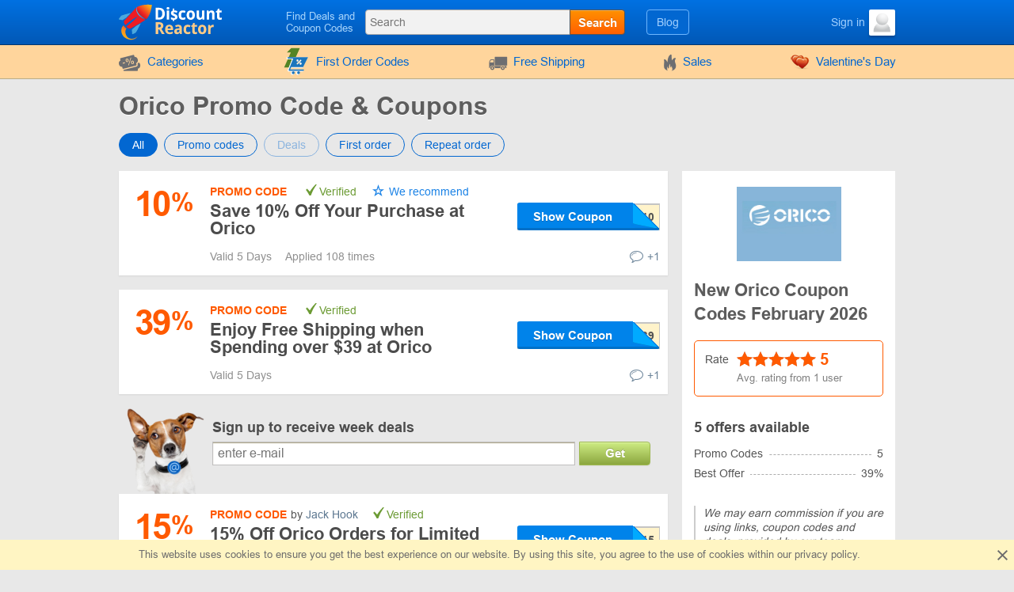

--- FILE ---
content_type: text/html; charset=UTF-8
request_url: https://www.discountreactor.com/coupons/oricotechs
body_size: 11234
content:
<!DOCTYPE html>
<html lang="en">
<head>
    <meta charset="utf-8">
    <meta http-equiv="X-UA-Compatible" content="IE=edge">
    <meta name="viewport" content="width=device-width, initial-scale=1.0, maximum-scale=5.0">

    
    <meta name="msvalidate.01" content="E29EE9EAD2183C7F7EB2413865B82636">
    <meta name="impact-site-verification" content="23940630">
    <meta name="8b7cd6242ed9286" content="350b07d9ad91ef034aea0d4eac295e5e">

    
    <title>Orico Promo Codes -  10% OFF Coupon in February 2026</title>
    <meta name="description" content="Discover 2 valid promo codes and discounts for Orico in February 2026. Use code N*****0 to get 10% off your order.
">


    <meta property="og:title" content="Orico Promo Codes -  10% OFF Coupon in February 2026">    <meta property="og:site_name" content="DiscountReactor">    <meta property="og:image" content="https://www.discountreactor.com/storage/shop/oricotechs-com/oricotechs-list.png">    <meta property="og:url" content="https://www.discountreactor.com/coupons/oricotechs">    <meta property="og:description" content="Discover 2 valid promo codes and discounts for Orico in February 2026. Use code N*****0 to get 10% off your order.
">    <meta property="og:type" content="website">
    <meta name="csrf-token" content="c19XGdexMOPw0w7WclKJ4qn4Kl7ouzCZcrhxlO0i">
    
    <link rel="shortcut icon" href="/favicon/en.ico">
    <link rel="canonical" href="https://www.discountreactor.com/coupons/oricotechs">

    
            <link href="/front/fonts.85fd2e20accb5f9c0556.bundle.css" rel="stylesheet" type="text/css">
    
        <link href="/front/shops.d0f60fb9e6d146afc97f.bundle.css" rel="stylesheet" type="text/css">
    <link href="/front/en.4e79d55a5e99aa131348.bundle.css" rel="stylesheet" type="text/css">

                        
    
    
                
            <script type="application/ld+json">
            {"@context":"https:\/\/schema.org","@type":"BreadcrumbList","itemListElement":[{"@type":"ListItem","position":1,"item":{"@id":"https:\/\/www.discountreactor.com\/category\/electronics-computers","name":"Electronics & Computers"}},{"@type":"ListItem","position":2,"item":{"@id":"https:\/\/www.discountreactor.com\/coupons\/oricotechs","name":"Orico"}}]}
        </script>
            <script type="application/ld+json">
            {"@context":"https:\/\/schema.org","@type":"Organization","name":"Orico","url":"https:\/\/www.discountreactor.com\/coupons\/oricotechs","logo":{"@type":"ImageObject","url":"https:\/\/www.discountreactor.com\/storage\/shop\/oricotechs-com\/oricotechs.png","caption":"oricotechs"},"aggregateRating":{"@type":"AggregateRating","ratingValue":5,"ratingCount":1,"bestRating":5,"worstRating":1}}
        </script>
    </head>
<body class="index lang_en">
                
        <div class="wrapper">
        <div class="header">
    <div class="container">
        <div class="header-content">
            <a href="#" class="js-nav burger-icon-wrap" data-navigation="toggle" data-related="content" aria-label="Navigation for DiscountReactor">
                <div class="burger-icon"></div>
            </a>

            <div class="logo">
                                    <a href="https://www.discountreactor.com" aria-label="DiscountReactor">
                        <i class="icon-logo logo_en"></i>
                    </a>
                            </div>

            <div class="search-icon open-search" data-navigation="toggle" data-related="search-block"></div>

            <div class="searchbar" data-navigation="search-block" data-state="toggle">
                <a href="#" class="close-search" data-navigation="toggle" data-related="search-block"></a>
                <span class="searchbar-label">Find Deals and Coupon Codes</span>

                <div class="search" data-navigation="search" data-endpoint="https://www.discountreactor.com/search">
                    <input id="navigation-search" class="search-input" data-search="input" placeholder="Search" data-endpoint="https://www.discountreactor.com/api/search/results">
                    <div class="search-button" data-search="submit">Search</div>
                </div>
            </div>

            <div class="userbar">
                <div class="blog-links">
                    <a href="https://www.discountreactor.com/blog">Blog</a>
                </div>

                
                                                            <div class="user">
                            <a href="https://www.discountreactor.com/login" class="user-name">
                                <span class="user-text">Sign in</span>
                                <img width="33" height="33" class="user-avatar" src="https://www.discountreactor.com/storage/user/default.png" loading="lazy" alt="Avatar">
                            </a>
                        </div>
                                                </div>
        </div>
    </div>
</div>
        <div class="nav">
    <div class="container">
        <ul class="nav-list" data-navigation="content" data-state="toggle">
            <li class="nav-item dropdown" data-content="dropdown">
                <a href="#" class="dropdown-item" data-dropdown="toggle">
                    <i class="no-decoration ifont-pocket"></i>
                    Categories
                    <span class="mobile-dropdown-arrow"></span>
                </a>

                <div class="nav-dropdown categorydiscount" data-dropdown="content">
                    <ul class="nav-dropdown-list">
            <li><a href="https://www.discountreactor.com/category/cars">Car Parts</a></li>
            <li><a href="https://www.discountreactor.com/category/kids">Kids</a></li>
            <li><a href="https://www.discountreactor.com/category/fashion">Clothes, Shoes, Accessories</a></li>
            <li><a href="https://www.discountreactor.com/category/flowers-gifts">Flowers & Gifts</a></li>
            <li><a href="https://www.discountreactor.com/category/electronics-computers">Electronics & Computers</a></li>
            <li><a href="https://www.discountreactor.com/category/internet">Internet, Games & Soft</a></li>
            <li><a href="https://www.discountreactor.com/category/pets">Pets</a></li>
            <li><a href="https://www.discountreactor.com/category/jewellery-watches">Jewelry & Watches</a></li>
            <li><a href="https://www.discountreactor.com/category/hobby">Hobbies</a></li>
            <li><a href="https://www.discountreactor.com/category/books-music">Books & Music</a></li>
            <li><a href="https://www.discountreactor.com/category/health-beauty">Health & Beauty</a></li>
            <li><a href="https://www.discountreactor.com/category/food">Food</a></li>
            <li><a href="https://www.discountreactor.com/category/furniture">Furniture</a></li>
            <li><a href="https://www.discountreactor.com/category/travel">Traveling</a></li>
            <li><a href="https://www.discountreactor.com/category/household">Home Appliances</a></li>
            <li><a href="https://www.discountreactor.com/category/sport-outdoor">Sports & Outdoors</a></li>
            <li><a href="https://www.discountreactor.com/category/other">Other</a></li>
            <li><a href="https://www.discountreactor.com/category/home-garden">House & Garden</a></li>
            <li><a href="https://www.discountreactor.com/category/subscription-boxes">Subscription Boxes</a></li>
    
    </ul>

                                            <div class="nav-dropdown-content">
                                                    </div>
                                    </div>
            </li>

                            <li class="nav-item">
                    <a href="https://www.discountreactor.com/first-order">
                        <i>
    <svg version="1.1" id="Glyph" xmlns="http://www.w3.org/2000/svg" xmlns:xlink="http://www.w3.org/1999/xlink" x="0px" y="0px"
         viewBox="0 0 64 64" style="enable-background:new 0 0 64 64;" height="35px" xml:space="preserve">
    <style type="text/css">
        .st0{fill:#F15B4A;}
        .st1{fill:#FFFFFF;}
        .st2{fill:#1C76BC;}
    </style>
        <g>
            <g>
                <path class="st0" d="M41.1,1.5L21.2,46.1H4.9l15.5-34.9h-9.1l9.8-9.6L41.1,1.5L41.1,1.5z"/>
            </g>
            <g>
                <g>
                    <path class="st1" d="M47.3,51.5H17.4l2-5.4h27.8l11.5-23H28h-1.6h-1.6H12.6c-0.9,0-1.6,0.7-1.6,1.6c0,0.9,0.7,1.6,1.6,1.6h11.5
                    L13.8,52.8c-0.1,0.5,0,1,0.4,1.4c0.3,0.4,0.8,0.6,1.3,0.6h31.9c0.9,0,1.6-0.7,1.6-1.6C49,52.2,48.3,51.5,47.3,51.5z M42.9,39.9
                    c-1,1-2.5,1-3.5,0c-1-1-1-2.5,0-3.5c1-1,2.5-1,3.5,0C43.9,37.4,43.9,38.9,42.9,39.9z M42.5,29.7c0.6,0.6,0.6,1.7,0,2.3L35,39.5
                    c-0.3,0.3-0.7,0.5-1.2,0.5c-0.4,0-0.9-0.2-1.2-0.5c-0.6-0.6-0.6-1.7,0-2.3l7.6-7.6C40.9,29,41.9,29,42.5,29.7z M32.3,29.3
                    c1-1,2.5-1,3.5,0c0.9,1,1,2.5,0,3.5c-1,0.9-2.5,1-3.5,0C31.3,31.8,31.3,30.3,32.3,29.3z"/>
                    <path class="st1" d="M47.3,55.6H15.4c-0.7,0-1.4-0.3-1.9-0.9c-0.4-0.6-0.6-1.3-0.5-2l0-0.2l9.9-25.5H12.6c-1.3,0-2.4-1.1-2.4-2.4
                    s1.1-2.4,2.4-2.4H60L47.7,46.8H20l-1.5,3.9h28.8c1.4,0,2.4,1.1,2.4,2.4C49.8,54.5,48.7,55.6,47.3,55.6z M14.5,53
                    c0,0.2,0.1,0.5,0.2,0.7c0.1,0.2,0.4,0.3,0.6,0.3h31.9c0.5,0,0.9-0.4,0.9-0.9c0-0.5-0.4-0.9-0.9-0.9H16.3l2.6-7h27.9l10.7-21.5
                    H12.6c-0.5,0-0.9,0.4-0.9,0.9s0.4,0.9,0.9,0.9h12.6L14.5,53z M41.1,41.4C41.1,41.4,41.1,41.4,41.1,41.4c-0.9,0-1.7-0.4-2.3-1
                    c-0.6-0.6-1-1.5-1-2.3c0-0.1,0-0.3,0-0.4l-2.4,2.4c-0.4,0.4-1.1,0.7-1.7,0.7c-0.7,0-1.3-0.3-1.7-0.7c-0.5-0.5-0.7-1.1-0.7-1.7
                    c0-0.7,0.2-1.3,0.7-1.7l2.5-2.5c-1,0.2-2.1-0.1-2.8-0.9c-1.2-1.2-1.2-3.3,0-4.6l0,0c0.6-0.6,1.5-1,2.3-1c0.9,0,1.7,0.4,2.3,1
                    c0.7,0.8,1,1.8,0.9,2.8l2.4-2.4c1-1,2.5-1,3.5,0v0c0.9,0.9,0.9,2.5,0,3.4l-2.4,2.4c0.2,0,0.3,0,0.5,0c0.9,0,1.7,0.4,2.3,1
                    c1.3,1.3,1.3,3.3,0,4.6C42.8,41.1,42,41.4,41.1,41.4z M41.2,36.5c-0.5,0-0.9,0.2-1.2,0.5c-0.3,0.3-0.5,0.7-0.5,1.2
                    c0,0.5,0.2,0.9,0.5,1.2c0.3,0.3,0.7,0.5,1.2,0.5c0.5,0,0.9-0.2,1.2-0.5c0.7-0.7,0.7-1.7,0-2.4C42,36.6,41.6,36.5,41.2,36.5
                    C41.2,36.5,41.2,36.5,41.2,36.5z M41.4,30c-0.2,0-0.4,0.1-0.6,0.3l-7.6,7.6c-0.2,0.2-0.2,0.4-0.2,0.6c0,0.2,0.1,0.4,0.2,0.6
                    c0.3,0.3,0.9,0.3,1.2,0l7.6-7.6c0.3-0.3,0.3-0.9,0-1.2C41.8,30,41.6,30,41.4,30z M32.8,29.8c-0.6,0.7-0.6,1.7,0,2.4
                    c0.6,0.7,1.7,0.6,2.4,0c0.6-0.6,0.6-1.7,0-2.4c-0.3-0.3-0.7-0.5-1.1-0.5C33.6,29.3,33.2,29.5,32.8,29.8z"/>
                </g>
                <g>
                    <ellipse transform="matrix(0.9871 -0.1602 0.1602 0.9871 -9.0086 6.6139)" class="st1" cx="36.5" cy="59.2" rx="3.3" ry="3.3"/>
                    <path class="st1" d="M36.5,63.3c-2,0-3.7-1.4-4-3.4c-0.2-1.1,0.1-2.2,0.7-3c0.6-0.9,1.6-1.5,2.7-1.6l0,0c1.1-0.2,2.2,0.1,3,0.7
                    c0.9,0.6,1.5,1.6,1.6,2.7c0.2,1.1-0.1,2.2-0.7,3c-0.6,0.9-1.6,1.5-2.7,1.6C36.9,63.2,36.7,63.3,36.5,63.3z M36.5,56.7
                    c-0.1,0-0.3,0-0.4,0l0,0c-0.7,0.1-1.2,0.5-1.6,1c-0.4,0.5-0.5,1.2-0.4,1.9c0.2,1.4,1.5,2.3,2.9,2.1c0.7-0.1,1.2-0.5,1.6-1
                    c0.4-0.5,0.5-1.2,0.4-1.9c-0.1-0.7-0.5-1.2-1-1.6C37.5,56.8,37,56.7,36.5,56.7z"/>
                </g>
                <g>

                    <ellipse transform="matrix(0.3827 -0.9239 0.9239 0.3827 -39.6774 58.9926)" class="st1" cx="24.3" cy="59.2" rx="3.3" ry="3.3"/>
                    <path class="st1" d="M24.3,63.3c-0.5,0-1.1-0.1-1.6-0.3c-2.1-0.9-3.1-3.2-2.2-5.3c0.4-1,1.2-1.8,2.2-2.2c1-0.4,2.1-0.4,3.1,0
                    c1,0.4,1.8,1.2,2.2,2.2c0.4,1,0.4,2.1,0,3.1c-0.4,1-1.2,1.8-2.2,2.2C25.4,63.2,24.8,63.3,24.3,63.3z M24.3,56.7
                    c-0.3,0-0.7,0.1-1,0.2c-0.6,0.3-1.1,0.7-1.4,1.4c-0.3,0.6-0.3,1.3,0,1.9c0.3,0.6,0.7,1.1,1.4,1.4c1.3,0.5,2.7-0.1,3.3-1.4
                    c0.3-0.6,0.3-1.3,0-1.9s-0.7-1.1-1.4-1.4C25,56.7,24.6,56.7,24.3,56.7z"/>
                </g>
            </g>
            <g>
                <path class="st2" d="M49,50.6H19l2-5.4h27.8l11.5-23H29.7H28h-1.7H14.3c-0.9,0-1.6,0.7-1.6,1.6c0,0.9,0.7,1.6,1.6,1.6h11.5
                L15.4,51.9c-0.1,0.5,0,1,0.4,1.4c0.3,0.4,0.8,0.6,1.3,0.6H49c0.9,0,1.6-0.7,1.6-1.6S49.9,50.6,49,50.6z M44.5,39c-1,1-2.5,1-3.5,0
                c-1-1-1-2.5,0-3.5c1-1,2.5-1,3.5,0C45.5,36.5,45.5,38,44.5,39z M44.2,28.7c0.6,0.6,0.6,1.7,0,2.3l-7.6,7.6
                c-0.3,0.3-0.7,0.5-1.2,0.5s-0.9-0.2-1.2-0.5c-0.6-0.6-0.6-1.7,0-2.3l7.6-7.6C42.5,28.1,43.5,28.1,44.2,28.7z M33.9,28.3
                c1-1,2.5-1,3.5,0c0.9,1,1,2.5,0,3.5c-1,0.9-2.5,1-3.5,0C33,30.9,33,29.3,33.9,28.3z"/>
                <ellipse class="st2" cx="38.2" cy="58.2" rx="3.3" ry="3.3"/>
                <ellipse class="st2" cx="25.9" cy="58.3" rx="3.3" ry="3.3"/>
            </g>
        </g>
    </svg>
</i>
                        First Order Codes
                    </a>
                </li>
            
                            <li class="nav-item">
                    <a href="https://www.discountreactor.com/shipping">
                        <i class="no-decoration ifont-car"></i>

                                                    Free Shipping
                                            </a>
                </li>
            
            <li class="nav-item">
                <a href="https://www.discountreactor.com/sales">
                    <i class="no-decoration ifont-fire"></i>
                    Sales
                </a>
            </li>

            
            

            <li class="nav-item">
        <a href="https://www.discountreactor.com/events/february-14">
                            <img width="24" height="24" src="https://www.discountreactor.com/storage/promo/8/favicon.png" loading="lazy"
                     class="no-decoration nav-promo" alt="Valentine&#039;s Day">
                        Valentine&#039;s Day
        </a>
    </li>

            <li class="nav-item hide-desktop">
                <a href="https://www.discountreactor.com/blog">Blog</a>
            </li>
            <li class="nav-item hide-desktop">
                <a href="#" data-popup-toggle="offer-create" data-endpoint="https://www.discountreactor.com/popup/offer-create" data-param-shop_id="19408" rel="nofollow">
                    Add a code
                </a>
            </li>
            <li class="mobile-login hide-desktop">
                
                                    <div class="user-mobile">
                        <a href="https://www.discountreactor.com/login" class="user-mobile-name">
                            <img src="https://www.discountreactor.com/storage/user/default.png" loading="lazy" alt="Avatar">
                            <span class="user-mobile-text">Sign in</span>
                        </a>
                    </div>
                            </li>
        </ul>
    </div>
</div>

        <div class="content">
            <div class="container">
                    <div>
        <input type="hidden" class="subscribe-handler" data-shop="19408">
        <h1 class="shop-page-title">Orico Promo Code & Coupons</h1>
    </div>

    <div class="page-content -show-mobile-sidebar" data-shop="offers" data-shop-id="19408">
        <div class="offers-filter -radio">
            <div class="filter-part">
                <input id="sort-allcodes" type="radio" class="radio-tabs" name="offers-filter-second" value="all" checked data-offers="filter"
                    >
                <label for="sort-allcodes" class="tabs-item">
                    All
                </label>
                <input id="sort-promkods" type="radio" class="radio-tabs" name="offers-filter-second" value="codes" data-offers="filter"
                    >
                <label for="sort-promkods" class="tabs-item">
                    Promo codes
                </label>

                <input id="sort-deals" type="radio" class="radio-tabs" name="offers-filter-second" value="deals" data-offers="filter"
                     disabled>
                <label for="sort-deals" class="tabs-item">
                    Deals
                </label>

                                    <input id="sort-first-order" type="radio" class="radio-tabs" name="offers-filter-second" value="first_order" data-offers="filter"
                        >
                                <label for="sort-first-order" class="tabs-item">
                    First order
                </label>

                <input id="sort-not-first-order" type="radio" class="radio-tabs" name="offers-filter-second" value="not_first_order" data-offers="filter"
                    >
                <label for="sort-not-first-order" class="tabs-item">
                    Repeat order
                </label>
            </div>
        </div>

        <div class="-content store-article store-codes-list">
            <div>
                <div data-offers="section" data-section="active">
    
                                        <div
    class="offer-list-item "
    data-list="offer" data-id="1642536" data-is-share="0"
    data-is-first-order="0"
    data-creation="1707315584">
    
    <div
        class="offer-list-item-left  not-empty-discount">
                    
                                        
            <div class="offer-list-item-discount orange-color">
                                    <span class="">10</span>
                    <span class="-symbol">%</span>
                            </div>
        
        <div class="offer-list-item-line -left">
                    </div>
    </div>

    <div class="offer-list-item-right">
        <div class="offer-list-item-title-section">
            <div class="offer-list-item-status">
                <span class="-status-label orange-color">Promo code</span>
    
    

                                    
                                            &nbsp;<span class="-status-checked">Verified</span>
                    
                    

                    <span class="-status-exclusive is-editor">
        We recommend
    </span>

                                                </div>

            <div class="offer-list-item-title h3">
                <a                  href="https://click.discountreactor.com/click?offer_id=1642536&amp;oricotechs"
                       target="_blank"
           rel="nofollow"
           data-element="offer"
           data-value="1642536"
           data-shop-alias="oricotechs"
           data-offer="click">
                    Save 10% Off Your Purchase at Orico
                </a>
            </div>

            <div class="offer-list-item-button-content">
                <a                  href="https://click.discountreactor.com/click?offer_id=1642536&amp;oricotechs"
                       target="_blank"
           rel="nofollow"
           data-element="offer"
           data-value="1642536"
           data-shop-alias="oricotechs"
           data-offer="click">
    
    <div class="offer-list-item-button_hidden-code" data-code="NEWSUB10"></div>
    <div class="offer-list-item-button -show-code" title="Show Coupon">Show Coupon</div>

</a>
            </div>
        </div>

        <div class="offer-list-item-line -right">
            <div class="offer-list-item-used">
                                    <span>Valid 5  Days&nbsp;</span>
                
                                                            <span>Applied 108 times</span>
                                                </div>

            <div class="offer-list-item-comment">
                                    <div class="worked"></div>
                
                                    <a href="#" class="offer-list-item-comment-btn" title="Leave your comment "
                       data-comments-toggle="offer" data-id="1642536"
                       data-endpoint="https://www.discountreactor.com/offer/comment/show/1642536">
                        <i class="ifont-comment"></i>
                        +1
                    </a>
                            </div>
        </div>
    </div>

    </div>
            
                                                <div
    class="offer-list-item "
    data-list="offer" data-id="2694391" data-is-share="0"
    data-is-first-order="0"
    data-creation="1767882380">
    
    <div
        class="offer-list-item-left  not-empty-discount">
                    
                                        
            <div class="offer-list-item-discount orange-color">
                                    <span class="">39</span>
                    <span class="-symbol">%</span>
                            </div>
        
        <div class="offer-list-item-line -left">
                    </div>
    </div>

    <div class="offer-list-item-right">
        <div class="offer-list-item-title-section">
            <div class="offer-list-item-status">
                <span class="-status-label orange-color">Promo code</span>
    
    

                                    
                                            &nbsp;<span class="-status-checked">Verified</span>
                    
                    

                    
                                                </div>

            <div class="offer-list-item-title h3">
                <a                  href="https://click.discountreactor.com/click?offer_id=2694391&amp;oricotechs"
                       target="_blank"
           rel="nofollow"
           data-element="offer"
           data-value="2694391"
           data-shop-alias="oricotechs"
           data-offer="click">
                    Enjoy Free Shipping when Spending over $39 at Orico 
                </a>
            </div>

            <div class="offer-list-item-button-content">
                <a                  href="https://click.discountreactor.com/click?offer_id=2694391&amp;oricotechs"
                       target="_blank"
           rel="nofollow"
           data-element="offer"
           data-value="2694391"
           data-shop-alias="oricotechs"
           data-offer="click">
    
    <div class="offer-list-item-button_hidden-code" data-code="FREE39"></div>
    <div class="offer-list-item-button -show-code" title="Show Coupon">Show Coupon</div>

</a>
            </div>
        </div>

        <div class="offer-list-item-line -right">
            <div class="offer-list-item-used">
                                    <span>Valid 5  Days&nbsp;</span>
                
                            </div>

            <div class="offer-list-item-comment">
                                    <div class="worked"></div>
                
                                    <a href="#" class="offer-list-item-comment-btn" title="Leave your comment "
                       data-comments-toggle="offer" data-id="2694391"
                       data-endpoint="https://www.discountreactor.com/offer/comment/show/2694391">
                        <i class="ifont-comment"></i>
                        +1
                    </a>
                            </div>
        </div>
    </div>

    </div>
            
                        </div>

    <div class="-content" data-offers="section" data-section="user-offers" data-page="content">
        <div class="post-grid" data-content="list">
            <div
    class="offer-list-item "
    data-list="offer" data-id="2824550" data-is-share="0"
    data-is-first-order="0"
    data-creation="1769236201">
    
    <div
        class="offer-list-item-left  not-empty-discount">
                    
                                        
            <div class="offer-list-item-discount orange-color">
                                    <span class="">15</span>
                    <span class="-symbol">%</span>
                            </div>
        
        <div class="offer-list-item-line -left">
                    </div>
    </div>

    <div class="offer-list-item-right">
        <div class="offer-list-item-title-section">
            <div class="offer-list-item-status">
                <span class="-status-label orange-color">Promo code</span>
    
    

                                                                                        by&nbsp;<a
                                href="https://www.discountreactor.com/user/4132">Jack Hook</a>
                                            
                                            &nbsp;<span class="-status-checked">Verified</span>
                    
                    

                    
                                                </div>

            <div class="offer-list-item-title h3">
                <a                  href="https://click.discountreactor.com/click?offer_id=2824550&amp;oricotechs"
                       target="_blank"
           rel="nofollow"
           data-element="offer"
           data-value="2824550"
           data-shop-alias="oricotechs"
           data-offer="click">
                    15% Off Orico Orders for Limited Time
                </a>
            </div>

            <div class="offer-list-item-button-content">
                <a                  href="https://click.discountreactor.com/click?offer_id=2824550&amp;oricotechs"
                       target="_blank"
           rel="nofollow"
           data-element="offer"
           data-value="2824550"
           data-shop-alias="oricotechs"
           data-offer="click">
    
    <div class="offer-list-item-button_hidden-code" data-code="MORE15"></div>
    <div class="offer-list-item-button -show-code" title="Show Coupon">Show Coupon</div>

</a>
            </div>
        </div>

        <div class="offer-list-item-line -right">
            <div class="offer-list-item-used">
                                    <span>Valid 6  Days&nbsp;</span>
                
                            </div>

            <div class="offer-list-item-comment">
                                    <div class="worked"></div>
                
                                    <a href="#" class="offer-list-item-comment-btn" title="Leave your comment "
                       data-comments-toggle="offer" data-id="2824550"
                       data-endpoint="https://www.discountreactor.com/offer/comment/show/2824550">
                        <i class="ifont-comment"></i>
                        +1
                    </a>
                            </div>
        </div>
    </div>

    </div>
    <div
    class="offer-list-item "
    data-list="offer" data-id="2781785" data-is-share="0"
    data-is-first-order="0"
    data-creation="1769110713">
    
    <div
        class="offer-list-item-left  not-empty-discount">
                    
                                        
            <div class="offer-list-item-discount orange-color">
                                    <span class="">39</span>
                    <span class="-symbol">%</span>
                            </div>
        
        <div class="offer-list-item-line -left">
                    </div>
    </div>

    <div class="offer-list-item-right">
        <div class="offer-list-item-title-section">
            <div class="offer-list-item-status">
                <span class="-status-label orange-color">Promo code</span>
    
    

                                                                                        by&nbsp;<a
                                href="https://www.discountreactor.com/user/4132">Jack Hook</a>
                                            
                                            &nbsp;<span class="-status-checked">Verified</span>
                    
                    

                    
                                                </div>

            <div class="offer-list-item-title h3">
                <a                  href="https://click.discountreactor.com/click?offer_id=2781785&amp;oricotechs"
                       target="_blank"
           rel="nofollow"
           data-element="offer"
           data-value="2781785"
           data-shop-alias="oricotechs"
           data-offer="click">
                    Get Free Shipping Sitewide at Orico Tech
                </a>
            </div>

            <div class="offer-list-item-button-content">
                <a                  href="https://click.discountreactor.com/click?offer_id=2781785&amp;oricotechs"
                       target="_blank"
           rel="nofollow"
           data-element="offer"
           data-value="2781785"
           data-shop-alias="oricotechs"
           data-offer="click">
    
    <div class="offer-list-item-button_hidden-code" data-code="SHIPFREE39"></div>
    <div class="offer-list-item-button -show-code" title="Show Coupon">Show Coupon</div>

</a>
            </div>
        </div>

        <div class="offer-list-item-line -right">
            <div class="offer-list-item-used">
                                    <span>Valid 4  Days&nbsp;</span>
                
                            </div>

            <div class="offer-list-item-comment">
                                    <div class="worked"></div>
                
                                    <a href="#" class="offer-list-item-comment-btn" title="Leave your comment "
                       data-comments-toggle="offer" data-id="2781785"
                       data-endpoint="https://www.discountreactor.com/offer/comment/show/2781785">
                        <i class="ifont-comment"></i>
                        +1
                    </a>
                            </div>
        </div>
    </div>

    </div>
    <div
    class="offer-list-item "
    data-list="offer" data-id="2781782" data-is-share="0"
    data-is-first-order="0"
    data-creation="1769110712">
    
    <div
        class="offer-list-item-left  not-empty-discount">
                    
                                        
            <div class="offer-list-item-discount orange-color">
                                    <span class="">8</span>
                    <span class="-symbol">%</span>
                            </div>
        
        <div class="offer-list-item-line -left">
                    </div>
    </div>

    <div class="offer-list-item-right">
        <div class="offer-list-item-title-section">
            <div class="offer-list-item-status">
                <span class="-status-label orange-color">Promo code</span>
    
    

                                                                                        by&nbsp;<a
                                href="https://www.discountreactor.com/user/4132">Jack Hook</a>
                                            
                                            &nbsp;<span class="-status-checked">Verified</span>
                    
                    

                    
                                                </div>

            <div class="offer-list-item-title h3">
                <a                  href="https://click.discountreactor.com/click?offer_id=2781782&amp;oricotechs"
                       target="_blank"
           rel="nofollow"
           data-element="offer"
           data-value="2781782"
           data-shop-alias="oricotechs"
           data-offer="click">
                    Save 8% on Everything, Except Internal SSDs at Orico Tech
                </a>
            </div>

            <div class="offer-list-item-button-content">
                <a                  href="https://click.discountreactor.com/click?offer_id=2781782&amp;oricotechs"
                       target="_blank"
           rel="nofollow"
           data-element="offer"
           data-value="2781782"
           data-shop-alias="oricotechs"
           data-offer="click">
    
    <div class="offer-list-item-button_hidden-code" data-code="ORICO-DEAL8"></div>
    <div class="offer-list-item-button -show-code" title="Show Coupon">Show Coupon</div>

</a>
            </div>
        </div>

        <div class="offer-list-item-line -right">
            <div class="offer-list-item-used">
                                    <span>Valid 4  Days&nbsp;</span>
                
                            </div>

            <div class="offer-list-item-comment">
                                    <div class="worked"></div>
                
                                    <a href="#" class="offer-list-item-comment-btn" title="Leave your comment "
                       data-comments-toggle="offer" data-id="2781782"
                       data-endpoint="https://www.discountreactor.com/offer/comment/show/2781782">
                        <i class="ifont-comment"></i>
                        +1
                    </a>
                            </div>
        </div>
    </div>

    </div>
        </div>
            </div>

<div data-offers="section">
    </div>

                                                            <div class="store-subscribe" data-block="subscribe">
    <div class="store-subscribe-img">
        <img src="/images/mail-image-dog.png" loading="lazy" alt="dog" width="118" height="130">
    </div>
    <div class="store-subscribe-content">
        <h4 class="store-subscribe-content-title">
            Sign up to receive week deals        </h4>
        <form action="https://www.discountreactor.com/subscribe" id="new-sub-form" data-subsctiption="form" class="store-subscribe-content-form" rel="noopener" novalidate>
            <input type="text" class="-input" name="email" autocomplete="off"
                placeholder="enter e-mail"
                value="">
            <button class="-button">
                Get            </button>
            <span class="validation-error"></span>
        </form>
    </div>
</div>
                                        

    <div data-offers="section" data-section="expired">
        <div class="content-title">
            <div class="h2 content-title-text">Expired, but try! The codes might work</div>
        </div>

        <div>
                                                <div
    class="offer-list-item "
    data-list="offer" data-id="1882995" data-is-share="0"
    data-is-first-order="0"
    data-creation="1723193912">
    
    <div
        class="offer-list-item-left  not-empty-discount">
                    
                                        
            <div class="offer-list-item-discount orange-color">
                                    <span class="">10</span>
                    <span class="-symbol">%</span>
                            </div>
        
        <div class="offer-list-item-line -left">
                    </div>
    </div>

    <div class="offer-list-item-right">
        <div class="offer-list-item-title-section">
            <div class="offer-list-item-status">
                <span class="-status-label orange-color">Promo code</span>
    
    

                                    
                    
                    

                    
                                                </div>

            <div class="offer-list-item-title h3">
                <a                  href="https://click.discountreactor.com/click?offer_id=1882995&amp;oricotechs"
                       target="_blank"
           rel="nofollow"
           data-element="offer"
           data-value="1882995"
           data-shop-alias="oricotechs"
           data-offer="click">
                    Take 10% Off Data Storage, Chargers &amp; More at Orico
                </a>
            </div>

            <div class="offer-list-item-button-content">
                <a                  href="https://click.discountreactor.com/click?offer_id=1882995&amp;oricotechs"
                       target="_blank"
           rel="nofollow"
           data-element="offer"
           data-value="1882995"
           data-shop-alias="oricotechs"
           data-offer="click">
    
    <div class="offer-list-item-button_hidden-code" data-code="PETE10"></div>
    <div class="offer-list-item-button -show-code" title="Show Coupon">Show Coupon</div>

</a>
            </div>
        </div>

        <div class="offer-list-item-line -right">
            <div class="offer-list-item-used">
                                    <span>The Special Offer is expired&nbsp;</span>
                
                                                            <span>Applied 95 times</span>
                                                </div>

            <div class="offer-list-item-comment">
                                    <div class="worked"></div>
                
                                    <a href="#" class="offer-list-item-comment-btn" title="Leave your comment "
                       data-comments-toggle="offer" data-id="1882995"
                       data-endpoint="https://www.discountreactor.com/offer/comment/show/1882995">
                        <i class="ifont-comment"></i>
                        +1
                    </a>
                            </div>
        </div>
    </div>

    </div>
                
                                                                <div
    class="offer-list-item "
    data-list="offer" data-id="1712543" data-is-share="0"
    data-is-first-order="0"
    data-creation="1711553462">
    
    <div
        class="offer-list-item-left  not-empty-discount">
                    
                                        
            <div class="offer-list-item-discount orange-color">
                                    <span class="">15</span>
                    <span class="-symbol">%</span>
                            </div>
        
        <div class="offer-list-item-line -left">
                    </div>
    </div>

    <div class="offer-list-item-right">
        <div class="offer-list-item-title-section">
            <div class="offer-list-item-status">
                <span class="-status-label orange-color">Promo code</span>
    
    

                                    
                    
                    

                    
                                                </div>

            <div class="offer-list-item-title h3">
                <a                  href="https://click.discountreactor.com/click?offer_id=1712543&amp;oricotechs"
                       target="_blank"
           rel="nofollow"
           data-element="offer"
           data-value="1712543"
           data-shop-alias="oricotechs"
           data-offer="click">
                    Receive 15% Off Select Purchase 
                </a>
            </div>

            <div class="offer-list-item-button-content">
                <a                  href="https://click.discountreactor.com/click?offer_id=1712543&amp;oricotechs"
                       target="_blank"
           rel="nofollow"
           data-element="offer"
           data-value="1712543"
           data-shop-alias="oricotechs"
           data-offer="click">
    
    <div class="offer-list-item-button_hidden-code" data-code="Winter15"></div>
    <div class="offer-list-item-button -show-code" title="Show Coupon">Show Coupon</div>

</a>
            </div>
        </div>

        <div class="offer-list-item-line -right">
            <div class="offer-list-item-used">
                                    <span>The Special Offer is expired&nbsp;</span>
                
                                                            <span>Applied 95 times</span>
                                                </div>

            <div class="offer-list-item-comment">
                                    <div class="worked"></div>
                
                                    <a href="#" class="offer-list-item-comment-btn" title="Leave your comment "
                       data-comments-toggle="offer" data-id="1712543"
                       data-endpoint="https://www.discountreactor.com/offer/comment/show/1712543">
                        <i class="ifont-comment"></i>
                        +1
                    </a>
                            </div>
        </div>
    </div>

    </div>
                
                                                                <div
    class="offer-list-item "
    data-list="offer" data-id="1515635" data-is-share="1"
    data-is-first-order="0"
    data-creation="1699012843">
    
    <div
        class="offer-list-item-left  not-empty-discount">
                    
                                        
            <div class="offer-list-item-discount blue-color">
                                    <span class="">30</span>
                    <span class="-symbol">%</span>
                            </div>
        
        <div class="offer-list-item-line -left">
                    </div>
    </div>

    <div class="offer-list-item-right">
        <div class="offer-list-item-title-section">
            <div class="offer-list-item-status">
                <span class="-status-label blue-color">Special offer</span>
    

                                    
                    
                    

                    
                                                </div>

            <div class="offer-list-item-title h3">
                <a                  href="https://click.discountreactor.com/click?offer_id=1515635&amp;oricotechs"
                       target="_blank"
           rel="nofollow"
           data-element="offer"
           data-value="1515635"
           data-shop-alias="oricotechs"
           data-offer="click">
                    Receive up to 30% Off Ev Chargers
                </a>
            </div>

            <div class="offer-list-item-button-content">
                <a                  href="https://click.discountreactor.com/click?offer_id=1515635&amp;oricotechs"
                       target="_blank"
           rel="nofollow"
           data-element="offer"
           data-value="1515635"
           data-shop-alias="oricotechs"
           data-offer="click">
    
    <div class="offer-list-item-button -use" title="Get the Deal">Get the Deal</div>

</a>
            </div>
        </div>

        <div class="offer-list-item-line -right">
            <div class="offer-list-item-used">
                                    <span>The Special Offer is expired&nbsp;</span>
                
                                                            <span>Applied 88 times</span>
                                                </div>

            <div class="offer-list-item-comment">
                                    <div class="worked"></div>
                
                                    <a href="#" class="offer-list-item-comment-btn" title="Leave your comment "
                       data-comments-toggle="offer" data-id="1515635"
                       data-endpoint="https://www.discountreactor.com/offer/comment/show/1515635">
                        <i class="ifont-comment"></i>
                        +1
                    </a>
                            </div>
        </div>
    </div>

    </div>
                
                                                                <div
    class="offer-list-item "
    data-list="offer" data-id="1642352" data-is-share="0"
    data-is-first-order="0"
    data-creation="1707312125">
    
    <div
        class="offer-list-item-left  not-empty-discount">
                    
                                        
            <div class="offer-list-item-discount orange-color">
                                    <span class="-symbol">$</span>
                    <span class="">10</span>
                            </div>
        
        <div class="offer-list-item-line -left">
                    </div>
    </div>

    <div class="offer-list-item-right">
        <div class="offer-list-item-title-section">
            <div class="offer-list-item-status">
                <span class="-status-label orange-color">Promo code</span>
    
    

                                    
                    
                    

                    
                                                </div>

            <div class="offer-list-item-title h3">
                <a                  href="https://click.discountreactor.com/click?offer_id=1642352&amp;oricotechs"
                       target="_blank"
           rel="nofollow"
           data-element="offer"
           data-value="1642352"
           data-shop-alias="oricotechs"
           data-offer="click">
                    Save $10 Off Your Order
                </a>
            </div>

            <div class="offer-list-item-button-content">
                <a                  href="https://click.discountreactor.com/click?offer_id=1642352&amp;oricotechs"
                       target="_blank"
           rel="nofollow"
           data-element="offer"
           data-value="1642352"
           data-shop-alias="oricotechs"
           data-offer="click">
    
    <div class="offer-list-item-button_hidden-code" data-code="OriCo10F"></div>
    <div class="offer-list-item-button -show-code" title="Show Coupon">Show Coupon</div>

</a>
            </div>
        </div>

        <div class="offer-list-item-line -right">
            <div class="offer-list-item-used">
                                    <span>The Special Offer is expired&nbsp;</span>
                
                                                            <span>Applied 85 times</span>
                                                </div>

            <div class="offer-list-item-comment">
                                    <div class="worked"></div>
                
                                    <a href="#" class="offer-list-item-comment-btn" title="Leave your comment "
                       data-comments-toggle="offer" data-id="1642352"
                       data-endpoint="https://www.discountreactor.com/offer/comment/show/1642352">
                        <i class="ifont-comment"></i>
                        +1
                    </a>
                            </div>
        </div>
    </div>

    </div>
                
                                    </div>
    </div>
            </div>

                            <div class="simple-calendar">
        <h2 class="simple-calendar-title">When is the best time to buy at Orico?</h2>
        <h3 class="simple-calendar-sub-title">The number of promo codes added by month</h3>

        <div class="simple-calendar-content">
            <div class="simple-calendar-head">
                                    <div class="simple-calendar-head-item">0</div>
                                    <div class="simple-calendar-head-item">2</div>
                                    <div class="simple-calendar-head-item">4</div>
                                    <div class="simple-calendar-head-item">6</div>
                                    <div class="simple-calendar-head-item">8</div>
                                    <div class="simple-calendar-head-item">10</div>
                            </div>

            <div class="simple-calendar-body">
                                    <div class="simple-calendar-item height-10">
                        <span class="-label">Jan</span>
                        
                                                    <span class="-count">10</span>
                                            </div>
                                    <div class="simple-calendar-item height-4">
                        <span class="-label">Feb</span>
                        
                                                    <span class="-count">4</span>
                                            </div>
                                    <div class="simple-calendar-item height-4">
                        <span class="-label">Mar</span>
                        
                                                    <span class="-count">4</span>
                                            </div>
                                    <div class="simple-calendar-item height-4">
                        <span class="-label">Apr</span>
                        
                                                    <span class="-count">4</span>
                                            </div>
                                    <div class="simple-calendar-item height-4">
                        <span class="-label">May</span>
                        
                                                    <span class="-count">4</span>
                                            </div>
                                    <div class="simple-calendar-item height-4">
                        <span class="-label">Jun</span>
                        
                                                    <span class="-count">4</span>
                                            </div>
                                    <div class="simple-calendar-item height-4">
                        <span class="-label">Jul</span>
                        
                                                    <span class="-count">4</span>
                                            </div>
                                    <div class="simple-calendar-item height-6">
                        <span class="-label">Aug</span>
                        
                                                    <span class="-count">6</span>
                                            </div>
                                    <div class="simple-calendar-item height-5">
                        <span class="-label">Sep</span>
                        
                                                    <span class="-count">5</span>
                                            </div>
                                    <div class="simple-calendar-item height-5">
                        <span class="-label">Oct</span>
                        
                                                    <span class="-count">5</span>
                                            </div>
                                    <div class="simple-calendar-item height-4">
                        <span class="-label">Nov</span>
                        
                                                    <span class="-count">4</span>
                                            </div>
                                    <div class="simple-calendar-item height-10">
                        <span class="-label">Dec</span>
                        
                                                    <span class="-count">10</span>
                                            </div>
                            </div>
        </div>
    </div>

    <link href="/front/offers-simple-calendar.9bbb7c90ff2a9f6090e7.bundle.css" rel="stylesheet" type="text/css">

            
                            <h2>How to use a coupon code on Orico?</h2>
    <ol class="shop-question-list">
                    <li class="shop-question-item">
                <div class="-title" id="step1">Get the Deal</div>
                <div class="-description"><p>Level up your productivity with home and on-the-go electronics. Bring more high-tech pieces to your modern life at a discount. Push &ldquo;Show Coupon&rdquo; or &ldquo;Get the Deal&rdquo; to unreel the best-liked Orico promo code. Place the code into the comfort of the clipboard.</p><br />
</div>
            </li>
                    <li class="shop-question-item">
                <div class="-title" id="step2">Go to the website</div>
                <div class="-description"><p>Follow oricotechs.com to fulfill your charging, data storage, and transmission needs.</p><br />
</div>
            </li>
                    <li class="shop-question-item">
                <div class="-title" id="step3">Add the itemto your cart</div>
                <div class="-description"><p>Fill the shopping cart with docking stations, power strips, cloud storage, SSDs, and more electronics. Hoil sails and watch them billow with breezes as the wing carries you to the northeast of the page.</p><br />
</div>
            </li>
                    <li class="shop-question-item">
                <div class="-title" id="step4">Proceed to Checkout</div>
                <div class="-description"><p>Dock to the shopping cart icon once you reach the upper-right corner of the page. Press &ldquo;View cart&rdquo; at the lower-left corner of the page. Check your handpicked collection of electronics and move on to the checkout.</p><br />
</div>
            </li>
                    <li class="shop-question-item">
                <div class="-title" id="step5">Apply promo code</div>
                <div class="-description"><p>Put the saved promo code into the &ldquo;Discount code&rdquo; box and hit &ldquo;Apply&rdquo;. Unlock the future of technology without spending the top dollar.</p><br />
<br />
<p>&nbsp;</p><br />
<br />
<p>&nbsp;</p><br />
<br />
<p><img loading="lazy" title="Where to enter Orico promo code" alt="How to use Orico promo code" src="/storage/editor/images/orico-how-to-use-23597-1.png" style="width: 1229px; height: 606px;" /></p><br />
</div>
            </li>
            </ol>




            
            
                            <div class="similar-shops" id="similar-list">
    <div class="content-title">
        <div class="h2 content-title-text">
                            Related Stores
                    </div>
    </div>

    
    <div class="similar-list">
                    <a class="similar-item" href="https://www.discountreactor.com/coupons/cellcasesusa">
                <img src="https://www.discountreactor.com/storage/shop/cellcasesusa-com/cellcasesusa-list.png" class="-image"
                     loading="lazy" width="132" height="94"
                     alt="Mundaze logo"
                >
                <span class="-name">
                    Mundaze
                </span>
            </a>
                    <a class="similar-item" href="https://www.discountreactor.com/coupons/us.vaio">
                <img src="https://www.discountreactor.com/storage/shop/us-vaio-com/us-list.png" class="-image"
                     loading="lazy" width="132" height="94"
                     alt="VAIO logo"
                >
                <span class="-name">
                    VAIO
                </span>
            </a>
                    <a class="similar-item" href="https://www.discountreactor.com/coupons/porsche-design">
                <img src="https://www.discountreactor.com/storage/shop/porsche-design-com/porsche-design-list.png" class="-image"
                     loading="lazy" width="132" height="94"
                     alt="Porsche Design logo"
                >
                <span class="-name">
                    Porsche Design
                </span>
            </a>
                    <a class="similar-item" href="https://www.discountreactor.com/coupons/elehear">
                <img src="https://www.discountreactor.com/storage/shop/elehear-com/elehear-list.png" class="-image"
                     loading="lazy" width="132" height="94"
                     alt="Elehear logo"
                >
                <span class="-name">
                    Elehear
                </span>
            </a>
                    <a class="similar-item" href="https://www.discountreactor.com/coupons/abxylute">
                <img src="https://www.discountreactor.com/storage/shop/abxylute-com/abxylute-list.png" class="-image"
                     loading="lazy" width="132" height="94"
                     alt="Abxylute logo"
                >
                <span class="-name">
                    Abxylute
                </span>
            </a>
                    <a class="similar-item" href="https://www.discountreactor.com/coupons/iniushop">
                <img src="https://www.discountreactor.com/storage/shop/iniushop-com/iniushop-list.png" class="-image"
                     loading="lazy" width="132" height="94"
                     alt="INIU Shop logo"
                >
                <span class="-name">
                    INIU Shop
                </span>
            </a>
                    <a class="similar-item" href="https://www.discountreactor.com/coupons/omaxmicroscope">
                <img src="https://www.discountreactor.com/storage/shop/omaxmicroscope-com/omaxmicroscope-list.png" class="-image"
                     loading="lazy" width="132" height="94"
                     alt="OMAX logo"
                >
                <span class="-name">
                    OMAX
                </span>
            </a>
                    <a class="similar-item" href="https://www.discountreactor.com/coupons/aoseed">
                <img src="https://www.discountreactor.com/storage/shop/aoseed-com/aoseed-list.png" class="-image"
                     loading="lazy" width="132" height="94"
                     alt="Aoseed logo"
                >
                <span class="-name">
                    Aoseed
                </span>
            </a>
                    <a class="similar-item" href="https://www.discountreactor.com/coupons/store.irixlens">
                <img src="https://www.discountreactor.com/storage/shop/irixlens-com/irixlens-list.png" class="-image"
                     loading="lazy" width="132" height="94"
                     alt="Irix Lens logo"
                >
                <span class="-name">
                    Irix Lens
                </span>
            </a>
                    <a class="similar-item" href="https://www.discountreactor.com/coupons/simtek">
                <img src="https://www.discountreactor.com/storage/shop/simtek-io/simtek-list.png" class="-image"
                     loading="lazy" width="132" height="94"
                     alt="Simtek logo"
                >
                <span class="-name">
                    Simtek
                </span>
            </a>
                    <a class="similar-item" href="https://www.discountreactor.com/coupons/turbotech">
                <img src="https://www.discountreactor.com/storage/shop/turbotech-co/turbotech-list.png" class="-image"
                     loading="lazy" width="132" height="94"
                     alt="Turbotech logo"
                >
                <span class="-name">
                    Turbotech
                </span>
            </a>
                    <a class="similar-item" href="https://www.discountreactor.com/coupons/fysetc">
                <img src="https://www.discountreactor.com/storage/shop/fysetc-com/fysetc-list.png" class="-image"
                     loading="lazy" width="132" height="94"
                     alt="Fysetc logo"
                >
                <span class="-name">
                    Fysetc
                </span>
            </a>
            </div>
</div>
            
                            <div class="verification-standards">
            <p class="-title">Why You Can <span class="-green">Trust Our Deals</span></p>

            At DiscountReactor, we combine smart AI tools and careful editorial work to show you only accurate "up-to-date" and truly useful offers. AI helps us quickly filter and pre-test coupons, while editors manually check the results, adjust the reliability rating based on confirmed validity and keep the pages clean without unnecessary “noise.” <br />
<br />
We monitor stores daily, conduct regular manual content reviews, update or remove any problematic coupons within 24 hours on business days. We clearly mark coupons as "Verified", "Expired" or "Editor's Choice" work with partner stores on content accuracy, and always put your interests first by showing only fresh and working offers without unnecessary clutter. Rankings are based on popularity, coupon validity and user interest.
        </div>
    
    <link href="/front/verification-standards.b4ebf3d10ec995679c1f.bundle.css" rel="stylesheet" type="text/css">

            
            
            
                    </div>

        <div class="-sidebar">
    <div class="sidebar-white">
        <meta content="1" data-shop="affiliated" property="is-affiliated">

        <div class="sidebar-store-info">
            <div class="sidebar-store-info-img">
                                    <a href="https://click.discountreactor.com/oricotechs" target="_blank" rel="nofollow">
                        <img width="132" height="94" src="https://www.discountreactor.com/storage/shop/oricotechs-com/oricotechs.png" loading="lazy"
                             alt="Orico promo codes"
                        >
                    </a>
                            </div>
            <h2 class="sidebar-store-info-text">New Orico Coupon Codes February 2026</h2>
        </div>

        <form action="https://www.discountreactor.com/coupons/oricotechs/vote" data-vote="form" data-voted="">
    <div class="rating-star -border" data-field="rating" data-value="5">
        <span class="rating-star-label">Rate</span>
        <div class="rating-star-content">
            <div class="rating-star-vote" data-rating="stars"></div>
            <strong class="rating-star-value" data-rating="value">5</strong>
            <span class="vote-people">
                Avg. rating from
                <span data-field="rating-count">1</span>

                                    user
                            </span>
        </div>
        <span class="rating-tooltip-text" data-vote="tooltip" data-already-message="You have already voted"></span>
    </div>

    <div class="rating-captcha">
                    <div class="input-item -captcha is-none" data-field="captcha">
        <div class="-input">
        <div data-form="re-captcha" data-type="hidden" data-sitekey="6LcwqToUAAAAAPd0bqeThbdJK8zPzSvbYAhyd9zh"></div>
        <span class="validation-error"></span>
    </div>
</div>
            </div>
</form>

                    <div class="sidebar-store-statistic">
                <h4>5 offers available</h4>

                <table class="sidebar-store-statistic-wrap">
                                            <tr class="sidebar-store-statistic-item">
                            <td><span>Promo Codes</span></td>
                            <td><span class='-data'>5</span></td>
                        </tr>
                    
                    
                    
                                            <tr class="sidebar-store-statistic-item">
                            <td><span>Best Offer</span></td>
                            <td><span class='-data'>39%</span></td>
                        </tr>
                                    </table>
            </div>
        
                    <p class="affiliate-commission-info">
                We may earn commission if you are using links, coupon codes and deals, provided by our team.
            </p>

            <span class="author-editor">
        <img src="https://www.discountreactor.com/storage/author/29/29.png" class="-image" loading="lazy" alt="Andrew Priobrazhenskyi">
        <span class="-description">
            Reviewed by<br>
            <a href="https://www.discountreactor.com/blog/experts/andrew-prio" class="-author">Andrew Priobrazhenskyi</a><br>
            Editor &amp; Deals Expert
        </span>
    </span>
        
        <a href="#" class="scroll-top-button" data-action="scroll-to" data-related=".content">
            View codes again
        </a>

                    <div class="sidebar-trust-us">
    <h3 class="sidebar-trust-us-title">
        <svg class="sidebar-trust-us-icon" version="1.1" id="Layer_1" xmlns="http://www.w3.org/2000/svg" xmlns:xlink="http://www.w3.org/1999/xlink" x="0px" y="0px" viewBox="0 0 24 24" style="enable-background:new 0 0 24 24;" xml:space="preserve">
                        <style type="text/css"> .st0{fill:#548425;} </style>
            <path class="st0" d="M12,2C6.5,2,2,6.5,2,12s4.5,10,10,10s10-4.5,10-10S17.5,2,12,2z M10,16.4l-3.7-3.7l1.4-1.4l2.3,2.3l5.3-5.3l1.4,1.4C16.7,9.7,10,16.4,10,16.4z"/>
                    </svg>
        Why Trust Us
    </h3>

    <div class="trust-us-item">1. Verified and Up-to-Date Coupons</div>
    <div class="trust-us-item">2. Access to Exclusive Deals</div>
    <div class="trust-us-item">3. Clear and Transparent Terms</div>
    <div class="trust-us-item">4. Extensive Store Coverage</div>
</div>
        
        
                    <div class="sidebar-store-about">
                <h3 class="sidebar-store-about-title">About Orico</h3>
                <p class="sidebar-store-about-description">Orico innovates the field of data transmission and storage, offering you rock-solid private cloud storage products. Keep your data in a safe and protected place, and have your files anywhere, anytime. Get all the essentials to set up your private cloud storage – storage devices, hubs, chargers, and more hardware.</p>
            </div>
        
        <a class="sidebar-store-link"
                          href="https://click.discountreactor.com/oricotechs"
                      target="_blank"
           rel="nofollow">
            Oricotechs
        </a>
    </div>

            <div class="sidebar-white">
            <h4 class="sidebar-article-title">Popular stores</h4>
            <div class="popular-shop">
                                    <a href="https://www.discountreactor.com/coupons/wildforkfoods.com" class="popular-shop-item">
                        <span class="-image">
                            <img src="https://www.discountreactor.com/storage/shop/wildforkfoods-com/wildforkfoods-mini.png"
                                 alt="Wild Fork coupons"
                                 title="Wild Fork">
                        </span>
                        <span class="-text">
                            <span class="-name">Wild Fork</span>
                            <span class="-promos">9 Offers Available</span>
                        </span>
                    </a>
                                    <a href="https://www.discountreactor.com/coupons/pjsalvage" class="popular-shop-item">
                        <span class="-image">
                            <img src="https://www.discountreactor.com/storage/shop/pjsalvage-com/pjsalvage-mini.png"
                                 alt="P.J. Salvage coupons"
                                 title="P.J. Salvage">
                        </span>
                        <span class="-text">
                            <span class="-name">P.J. Salvage</span>
                            <span class="-promos">8 Offers Available</span>
                        </span>
                    </a>
                                    <a href="https://www.discountreactor.com/coupons/asos.com" class="popular-shop-item">
                        <span class="-image">
                            <img src="https://www.discountreactor.com/storage/shop/asos-com/asos-mini.png"
                                 alt="ASOS coupons"
                                 title="ASOS">
                        </span>
                        <span class="-text">
                            <span class="-name">ASOS</span>
                            <span class="-promos">9 Offers Available</span>
                        </span>
                    </a>
                                    <a href="https://www.discountreactor.com/coupons/jimmyjohns.com" class="popular-shop-item">
                        <span class="-image">
                            <img src="https://www.discountreactor.com/storage/shop/jimmyjohns-com/jimmyjohns-mini.png"
                                 alt="Jimmy John&#039;s coupons"
                                 title="Jimmy John&#039;s">
                        </span>
                        <span class="-text">
                            <span class="-name">Jimmy John&#039;s</span>
                            <span class="-promos">1 Offers Available</span>
                        </span>
                    </a>
                            </div>
        </div>
    
            
        
            
    
                        </div>
    </div>
                <ul class="breadcrumbs">
        <li class="breadcrumbs-item">
            <a href="https://www.discountreactor.com" class="breadcrumbs-link">
                <span>Home</span>
            </a>
        </li>
                    <li class="breadcrumbs-item">
                <a href="https://www.discountreactor.com/category/electronics-computers" class="breadcrumbs-link">
                    <span>Electronics &amp; Computers</span>
                </a>
            </li>
                    <li class="breadcrumbs-item">
                <a href="https://www.discountreactor.com/coupons/oricotechs" class="breadcrumbs-link">
                    <span>Orico</span>
                </a>
            </li>
            </ul>
            </div>
        </div>
    </div>

    <div class="footer">
    <div class="container">
        <div class="footer-top">
            <div class="footer-top-left footer-logo-wrapper">
                <i class="footer-logo logo_en"></i>
                            </div>
            <div class="footer-top-right">
                <div class="footer-menu">
                    <div class="footer-menu-left">
                        <div class="footer-menu-item">
                            <div>
                                <a href="https://www.discountreactor.com/about">
                                    About Us                                </a>
                            </div>

                                                            <div>
                                    <a href="https://www.discountreactor.com/faq">
                                        FAQ                                    </a>
                                </div>
                                <div>
                                    <a href="https://www.discountreactor.com/help">
                                        Help                                    </a>
                                </div>
                            
                            
                                                    </div>

                        <div class="footer-menu-item">
                                                            <div>
                                    <a href="https://www.discountreactor.com/advertise">
                                        Advertising on the Site                                    </a>
                                </div>
                            
                                                            <div>
                                    <a href="https://www.discountreactor.com/events">
                                        Holiday Discounts                                    </a>
                                </div>
                            
                            
                                                                                                <div>
                                        <a href="https://www.discountreactor.com/do-not-sell-my-personal-infoma">
                                            CCPA Privacy Notice                                        </a>
                                    </div>
                                                            
                            
                            <div>
                                <a href="#" data-popup-toggle="offer-create" data-endpoint="https://www.discountreactor.com/popup/offer-create" data-param-shop_id="0" rel="nofollow">
                                    Add promo code
                                </a>
                            </div>
                        </div>
                    </div>

                    <div class="footer-menu-right">
                        <div class="footer-menu-item">
                            <div>
                                                                    <a href="https://www.discountreactor.com/contact-us">
                                        Contact Us
                                    </a>
                                                            </div>

                            
                            <div>
                                <a href="https://www.discountreactor.com/offer">
                                    How to Add a Store                                </a>
                            </div>

                            <div>
                                <a href="https://www.discountreactor.com/shipping">
                                    Free Shipping
                                </a>
                            </div>
                        </div>

                        <div class="footer-menu-item">
                            
                                                            <div>
                                    <a href="https://www.discountreactor.com/all-categories">
                                        All Stores
                                    </a>
                                </div>
                                <div>
                                    <a href="https://www.discountreactor.com/all-categories">
                                        Store categories
                                    </a>
                                </div>
                            
                                                            <div>
                                    <a href="https://www.discountreactor.com/today">
                                        Today Only                                    </a>
                                </div>
                                                    </div>
                    </div>
                </div>
            </div>
        </div>
        <div class="footer-bottom">
            <div class="footer-bottom-left">
                                    <div class="footer-extension">
                                                    <a href="https://chrome.google.com/webstore/detail/discountreactor/ljibnadjdpkpcedbpbcnmmemkodeeiof" target="_blank">
                                <img src="https://www.discountreactor.com/images/extension/en/footer.svg" loading="lazy" alt="extension">
                            </a>
                                                                    </div>
                
                            </div>
            <div class="footer-bottom-right">
                <div class="footer-social">
                                                                        <a href="https://www.youtube.com/channel/UCgn0-k_y9S1J_zdiwrW4VSg/featured" class="no-decoration" target="_blank" title="Youtube" rel="nofollow">
                                <i class="ifont-youtube"></i>
                            </a>
                                                                                                <a href="https://www.facebook.com/discountreactor" class="no-decoration" target="_blank" title="Facebook" rel="nofollow">
                                <i class="ifont-facebook"></i>
                            </a>
                                                            </div>

                <div class="footer-copy">
                                            <div class="-commission">We may earn commission if you are using links, coupon codes and deals, provided by our team.</div>
                    
                                            &copy;2012-2026 DiscountReactor                    
                    
                    
                    <a href="https://www.discountreactor.com/terms">User's Agreement</a>
                                            | <a href="https://www.discountreactor.com/privacy-policy">Privacy policy</a>
                                                                | <a href="https://www.discountreactor.com/affiliate-disclosure">Affiliate Disclosure</a>
                                                        </div>

                            </div>
        </div>
    </div>
</div>

    <div class="cookies-mass" data-content="cookie-message" data-load="lazy-not">
        <div class="container">
    <div class="container-cookies">
        This website uses cookies to ensure you get the best experience on our website. By using this site, you agree to the use of cookies within our <a href="/privacy-policy" target="_blank">privacy policy</a>.    </div>
</div>
<div class="cookies-close" data-cookie="close"></div>
    </div>






        <script defer src="/front/shops.d0f60fb9e6d146afc97f.bundle.js"></script>

    <script>
    var config = {"lang":"en","iso_locale":"en_US","lazyDelay":3000,"facebook_app_id":"","facebook_app_version":"v13.0","captcha_lang":"en","shop_page_extension_index":2,"shop_page_external_products_index":1,"shop_page_cashback_index":3,"promo_advertisement_index":2,"finance_calculator_index":3,"subscribe_block_index":3,"finance_calculator_index_mobile":2,"offer_seen_endpoint":"https:\/\/www.discountreactor.com\/offer\/seen","offer_click_route_pattern":"https:\/\/click.discountreactor.com\/shop_alias\/offer_id","shop_click_route_pattern":"https:\/\/click.discountreactor.com\/shop_alias","google-tag-manager":"","google-analytics-v4":"G-J3TJPE4FVH","google-analytics":"UA-30844878-1","google-optimize":""};
</script>

    
    
    <script defer src="https://static.cloudflareinsights.com/beacon.min.js/vcd15cbe7772f49c399c6a5babf22c1241717689176015" integrity="sha512-ZpsOmlRQV6y907TI0dKBHq9Md29nnaEIPlkf84rnaERnq6zvWvPUqr2ft8M1aS28oN72PdrCzSjY4U6VaAw1EQ==" data-cf-beacon='{"version":"2024.11.0","token":"64dfe1ddefa5493abbdc0626e93230f2","server_timing":{"name":{"cfCacheStatus":true,"cfEdge":true,"cfExtPri":true,"cfL4":true,"cfOrigin":true,"cfSpeedBrain":true},"location_startswith":null}}' crossorigin="anonymous"></script>
</body>


--- FILE ---
content_type: image/svg+xml
request_url: https://www.discountreactor.com/images/extension/en/footer.svg
body_size: 4874
content:
<?xml version="1.0" encoding="utf-8"?>
<!-- Generator: Adobe Illustrator 25.4.0, SVG Export Plug-In . SVG Version: 6.00 Build 0)  -->
<svg version="1.1" id="Layer_1" xmlns="http://www.w3.org/2000/svg" xmlns:xlink="http://www.w3.org/1999/xlink" x="0px" y="0px"
	 viewBox="0 0 114 32" style="enable-background:new 0 0 114 32;" xml:space="preserve">
<style type="text/css">
	.st0{fill:#F1F2F2;}
	.st1{clip-path:url(#SVGID_00000033353779256110178980000002282362883413927321_);fill:#EEEDEE;}
	.st2{clip-path:url(#SVGID_00000041263844231231578820000003458211488749957819_);fill:#FFFFFF;}
	.st3{clip-path:url(#SVGID_00000119831000948186914540000013636885487938771612_);}
	.st4{clip-path:url(#SVGID_00000020382640450350834950000006499905185921762481_);}
	.st5{clip-path:url(#SVGID_00000150788023834330785680000013152960839997107596_);}
	.st6{clip-path:url(#SVGID_00000114790058402113022530000007657557791514230718_);}
	.st7{clip-path:url(#SVGID_00000121248622319769401630000015061612111365640365_);}
	.st8{clip-path:url(#SVGID_00000032650637801978681600000009327538109047425727_);}
	.st9{clip-path:url(#SVGID_00000049210495665139946850000005572843962575771540_);}
	.st10{clip-path:url(#SVGID_00000034808539349114664580000003540507218441480328_);fill:#DC4537;}
	.st11{clip-path:url(#SVGID_00000134235113750938558560000012538459883585559957_);}
	.st12{clip-path:url(#SVGID_00000098206209685039681540000013984901192023193516_);}
	.st13{clip-path:url(#SVGID_00000003085150302891834140000001029157348707236543_);}
	.st14{clip-path:url(#SVGID_00000137850229216685985360000004528404039879862451_);fill:#0F9D58;}
	.st15{clip-path:url(#SVGID_00000097501292476406484670000016458404688523265982_);}
	.st16{clip-path:url(#SVGID_00000140732540937347223200000011666074326761759882_);}
	.st17{clip-path:url(#SVGID_00000113316124271423061380000001442395497030240180_);}
	.st18{clip-path:url(#SVGID_00000034078177031551838590000017414293746616516748_);fill:#FFCE41;}
	.st19{clip-path:url(#SVGID_00000070816182693306101490000002037076219658538374_);}
	.st20{clip-path:url(#SVGID_00000075867207199171856740000011298761240359123083_);}
	.st21{clip-path:url(#SVGID_00000023281982028403540630000007650160257207325314_);}
	.st22{clip-path:url(#SVGID_00000115472462785050943880000011719967404664600759_);}
	.st23{fill:#F2F2F2;}
	.st24{fill:#557EBF;}
	.st25{clip-path:url(#SVGID_00000006692057332547936670000000379830967752646052_);fill:#212121;fill-opacity:5.000000e-02;}
	.st26{fill:#212121;fill-opacity:2.000000e-02;}
	.st27{fill:#FFFFFF;fill-opacity:5.000000e-02;}
	.st28{fill:#231F20;fill-opacity:0.1;}
	.st29{fill:url(#SVGID_00000140730832416804677840000008945181534311909777_);}
	.st30{fill:none;}
	.st31{fill:#666666;}
</style>
<path class="st0" d="M5.6,32h102.8c3.1,0,5.6-2.5,5.6-5.6V5.6c0-3.1-2.5-5.6-5.6-5.6H5.6C2.5,0,0,2.5,0,5.6v20.8
	C0,29.5,2.5,32,5.6,32z"/>
<g>
	<g>
		<g>
			<defs>
				<path id="SVGID_1_" d="M3.6,4.4v21.3c0,1,0.8,1.8,1.8,1.8h23.2c1,0,1.8-0.8,1.8-1.8V4.4H3.6z M20.1,9.3H14
					c-0.7,0-1.2-0.5-1.2-1.2s0.5-1.2,1.2-1.2h6.1c0.7,0,1.2,0.5,1.2,1.2S20.8,9.3,20.1,9.3z"/>
			</defs>
			<clipPath id="SVGID_00000147220524167961530460000006354157626465426101_">
				<use xlink:href="#SVGID_1_"  style="overflow:visible;"/>
			</clipPath>
			<path style="clip-path:url(#SVGID_00000147220524167961530460000006354157626465426101_);fill:#EEEDEE;" d="M3.6,4.4h26.9v23.1
				H3.6V4.4z"/>
		</g>
	</g>
	<g>
		<g>
			<defs>
				<path id="SVGID_00000103946738393773354800000018379902117576328330_" d="M3.6,4.4v21.3c0,1,0.8,1.8,1.8,1.8h23.2
					c1,0,1.8-0.8,1.8-1.8V4.4H3.6z M20.1,9.3H14c-0.7,0-1.2-0.5-1.2-1.2s0.5-1.2,1.2-1.2h6.1c0.7,0,1.2,0.5,1.2,1.2
					S20.8,9.3,20.1,9.3z"/>
			</defs>
			<clipPath id="SVGID_00000098208093574138611520000010090462779812228264_">
				<use xlink:href="#SVGID_00000103946738393773354800000018379902117576328330_"  style="overflow:visible;"/>
			</clipPath>
			<path style="clip-path:url(#SVGID_00000098208093574138611520000010090462779812228264_);fill:#FFFFFF;" d="M20.1,6.9H14
				c-0.7,0-1.2,0.5-1.2,1.2s0.5,1.2,1.2,1.2h6.1c0.7,0,1.2-0.5,1.2-1.2S20.8,6.9,20.1,6.9z"/>
		</g>
	</g>
	<g>
		<g>
			<defs>
				<path id="SVGID_00000116936580286628021940000017679993144834639020_" d="M3.6,4.4v21.3c0,1,0.8,1.8,1.8,1.8h23.2
					c1,0,1.8-0.8,1.8-1.8V4.4H3.6z M20.1,9.3H14c-0.7,0-1.2-0.5-1.2-1.2s0.5-1.2,1.2-1.2h6.1c0.7,0,1.2,0.5,1.2,1.2
					S20.8,9.3,20.1,9.3z"/>
			</defs>
			<clipPath id="SVGID_00000005981151992777649070000006872983274568857778_">
				<use xlink:href="#SVGID_00000116936580286628021940000017679993144834639020_"  style="overflow:visible;"/>
			</clipPath>
			<g style="clip-path:url(#SVGID_00000005981151992777649070000006872983274568857778_);">
				<g>
					<g>
						<defs>
							<circle id="SVGID_00000121237465725240506750000009822068257110408867_" cx="17.1" cy="25.7" r="11.6"/>
						</defs>
						<clipPath id="SVGID_00000114043069746940822150000000246463504657735062_">
							<use xlink:href="#SVGID_00000121237465725240506750000009822068257110408867_"  style="overflow:visible;"/>
						</clipPath>
					</g>
					<g>
						<defs>
							<circle id="SVGID_00000023250233033243289530000006195377372685939892_" cx="17.1" cy="25.7" r="11.6"/>
						</defs>
						<defs>
							<circle id="SVGID_00000064345899351664917910000002881562299282289057_" cx="17.1" cy="25.7" r="11.6"/>
						</defs>
						<clipPath id="SVGID_00000071555942939670243090000014208064195296583853_">
							<use xlink:href="#SVGID_00000023250233033243289530000006195377372685939892_"  style="overflow:visible;"/>
						</clipPath>
						
							<clipPath id="SVGID_00000110429098763935341410000013243078199184097190_" style="clip-path:url(#SVGID_00000071555942939670243090000014208064195296583853_);">
							<use xlink:href="#SVGID_00000064345899351664917910000002881562299282289057_"  style="overflow:visible;"/>
						</clipPath>
					</g>
					<g>
						<defs>
							<circle id="SVGID_00000021800901081822337510000005246304093135992198_" cx="17.1" cy="25.7" r="11.6"/>
						</defs>
						<defs>
							<circle id="SVGID_00000124126326176259722500000012864977163444730041_" cx="17.1" cy="25.7" r="11.6"/>
						</defs>
						<defs>
							<circle id="SVGID_00000041255367088461853850000011216126411743277195_" cx="17.1" cy="25.7" r="11.6"/>
						</defs>
						<clipPath id="SVGID_00000166660901119053918630000018208908041593073334_">
							<use xlink:href="#SVGID_00000021800901081822337510000005246304093135992198_"  style="overflow:visible;"/>
						</clipPath>
						
							<clipPath id="SVGID_00000103263364129001436650000009805837989150231445_" style="clip-path:url(#SVGID_00000166660901119053918630000018208908041593073334_);">
							<use xlink:href="#SVGID_00000124126326176259722500000012864977163444730041_"  style="overflow:visible;"/>
						</clipPath>
						
							<clipPath id="SVGID_00000111903242759742503840000013255252371532052114_" style="clip-path:url(#SVGID_00000103263364129001436650000009805837989150231445_);">
							<use xlink:href="#SVGID_00000041255367088461853850000011216126411743277195_"  style="overflow:visible;"/>
						</clipPath>
					</g>
					<g>
						<defs>
							<circle id="SVGID_00000170989995983603014840000005772198965099421103_" cx="17.1" cy="25.7" r="11.6"/>
						</defs>
						<defs>
							<circle id="SVGID_00000024712080150979084650000012799511469185323696_" cx="17.1" cy="25.7" r="11.6"/>
						</defs>
						<defs>
							<circle id="SVGID_00000134246512789343949410000004746523250962852230_" cx="17.1" cy="25.7" r="11.6"/>
						</defs>
						<defs>
							<circle id="SVGID_00000047767567407122450340000012498865760954049667_" cx="17.1" cy="25.7" r="11.6"/>
						</defs>
						<clipPath id="SVGID_00000055673397546095857560000016795829689154269119_">
							<use xlink:href="#SVGID_00000170989995983603014840000005772198965099421103_"  style="overflow:visible;"/>
						</clipPath>
						
							<clipPath id="SVGID_00000093172059740157172180000004005728075286197653_" style="clip-path:url(#SVGID_00000055673397546095857560000016795829689154269119_);">
							<use xlink:href="#SVGID_00000024712080150979084650000012799511469185323696_"  style="overflow:visible;"/>
						</clipPath>
						
							<clipPath id="SVGID_00000144316789152252467050000009649885286967524744_" style="clip-path:url(#SVGID_00000093172059740157172180000004005728075286197653_);">
							<use xlink:href="#SVGID_00000134246512789343949410000004746523250962852230_"  style="overflow:visible;"/>
						</clipPath>
						
							<clipPath id="SVGID_00000010994829027661236930000006345436468923892881_" style="clip-path:url(#SVGID_00000144316789152252467050000009649885286967524744_);">
							<use xlink:href="#SVGID_00000047767567407122450340000012498865760954049667_"  style="overflow:visible;"/>
						</clipPath>
						<path style="clip-path:url(#SVGID_00000010994829027661236930000006345436468923892881_);fill:#DC4537;" d="M7.3,14.2v14.2
							h5.2l4.6-7.9h11.6v-6.3H7.3z M7.3,14.2v14.2h5.2l4.6-7.9h11.6v-6.3H7.3z"/>
					</g>
					<g>
						<defs>
							<circle id="SVGID_00000182490903515471760710000016879796252763958200_" cx="17.1" cy="25.7" r="11.6"/>
						</defs>
						<defs>
							<circle id="SVGID_00000066511673031433858200000007723213974287668143_" cx="17.1" cy="25.7" r="11.6"/>
						</defs>
						<defs>
							<circle id="SVGID_00000044146551458758194550000007196055065739922061_" cx="17.1" cy="25.7" r="11.6"/>
						</defs>
						<defs>
							<circle id="SVGID_00000067925873149130919520000012084642947743747740_" cx="17.1" cy="25.7" r="11.6"/>
						</defs>
						<clipPath id="SVGID_00000098196251083171709700000009917733632855809177_">
							<use xlink:href="#SVGID_00000182490903515471760710000016879796252763958200_"  style="overflow:visible;"/>
						</clipPath>
						
							<clipPath id="SVGID_00000040533200953513160930000016661639703907837069_" style="clip-path:url(#SVGID_00000098196251083171709700000009917733632855809177_);">
							<use xlink:href="#SVGID_00000066511673031433858200000007723213974287668143_"  style="overflow:visible;"/>
						</clipPath>
						
							<clipPath id="SVGID_00000080197647554197764680000018104067234906124940_" style="clip-path:url(#SVGID_00000040533200953513160930000016661639703907837069_);">
							<use xlink:href="#SVGID_00000044146551458758194550000007196055065739922061_"  style="overflow:visible;"/>
						</clipPath>
						
							<clipPath id="SVGID_00000052805741795687995540000010321669262902673812_" style="clip-path:url(#SVGID_00000080197647554197764680000018104067234906124940_);">
							<use xlink:href="#SVGID_00000067925873149130919520000012084642947743747740_"  style="overflow:visible;"/>
						</clipPath>
						<path style="clip-path:url(#SVGID_00000052805741795687995540000010321669262902673812_);fill:#0F9D58;" d="M5.5,37.3h11
							l5.1-5.1v-3.8h-9.1l-7-12V37.3z M5.5,37.3h11l5.1-5.1v-3.8h-9.1l-7-12V37.3z"/>
					</g>
					<g>
						<defs>
							<circle id="SVGID_00000000915732717822759890000015927566854884572079_" cx="17.1" cy="25.7" r="11.6"/>
						</defs>
						<defs>
							<circle id="SVGID_00000106105065498201483680000002819134762548328628_" cx="17.1" cy="25.7" r="11.6"/>
						</defs>
						<defs>
							<circle id="SVGID_00000109013939617487113470000009805992963255016360_" cx="17.1" cy="25.7" r="11.6"/>
						</defs>
						<defs>
							<circle id="SVGID_00000086689060430330796860000008019526815204654738_" cx="17.1" cy="25.7" r="11.6"/>
						</defs>
						<clipPath id="SVGID_00000153695908771855404990000012586076807184751516_">
							<use xlink:href="#SVGID_00000000915732717822759890000015927566854884572079_"  style="overflow:visible;"/>
						</clipPath>
						
							<clipPath id="SVGID_00000024703026366146986390000016773542594838271372_" style="clip-path:url(#SVGID_00000153695908771855404990000012586076807184751516_);">
							<use xlink:href="#SVGID_00000106105065498201483680000002819134762548328628_"  style="overflow:visible;"/>
						</clipPath>
						
							<clipPath id="SVGID_00000064316716274934242550000002267566649859646651_" style="clip-path:url(#SVGID_00000024703026366146986390000016773542594838271372_);">
							<use xlink:href="#SVGID_00000109013939617487113470000009805992963255016360_"  style="overflow:visible;"/>
						</clipPath>
						
							<clipPath id="SVGID_00000034805324188340775160000012585562794367910540_" style="clip-path:url(#SVGID_00000064316716274934242550000002267566649859646651_);">
							<use xlink:href="#SVGID_00000086689060430330796860000008019526815204654738_"  style="overflow:visible;"/>
						</clipPath>
						<path style="clip-path:url(#SVGID_00000034805324188340775160000012585562794367910540_);fill:#FFCE41;" d="M17.1,20.5
							l4.6,7.9l-5.1,8.9h12.2V20.5H17.1z M17.1,20.5l4.6,7.9l-5.1,8.9h12.2V20.5H17.1z"/>
					</g>
					<g>
						<defs>
							<circle id="SVGID_00000077305306728182520980000007634560272967430847_" cx="17.1" cy="25.7" r="11.6"/>
						</defs>
						<defs>
							<circle id="SVGID_00000133520356002403218720000018369363128094692539_" cx="17.1" cy="25.7" r="11.6"/>
						</defs>
						<defs>
							<circle id="SVGID_00000174568334388134257250000000362131587480551834_" cx="17.1" cy="25.7" r="11.6"/>
						</defs>
						<defs>
							<circle id="SVGID_00000047771666990636430680000013069024753985011124_" cx="17.1" cy="25.7" r="11.6"/>
						</defs>
						<clipPath id="SVGID_00000129889421405133761200000000852638363193084044_">
							<use xlink:href="#SVGID_00000077305306728182520980000007634560272967430847_"  style="overflow:visible;"/>
						</clipPath>
						
							<clipPath id="SVGID_00000097473493545819057630000003987431293672345252_" style="clip-path:url(#SVGID_00000129889421405133761200000000852638363193084044_);">
							<use xlink:href="#SVGID_00000133520356002403218720000018369363128094692539_"  style="overflow:visible;"/>
						</clipPath>
						
							<clipPath id="SVGID_00000000181309133154604560000009957402955343318950_" style="clip-path:url(#SVGID_00000097473493545819057630000003987431293672345252_);">
							<use xlink:href="#SVGID_00000174568334388134257250000000362131587480551834_"  style="overflow:visible;"/>
						</clipPath>
						
							<clipPath id="SVGID_00000026163189541898606850000013663680349447891073_" style="clip-path:url(#SVGID_00000000181309133154604560000009957402955343318950_);">
							<use xlink:href="#SVGID_00000047771666990636430680000013069024753985011124_"  style="overflow:visible;"/>
						</clipPath>
						<g style="clip-path:url(#SVGID_00000026163189541898606850000013663680349447891073_);">
							<ellipse class="st23" cx="17.1" cy="25.7" rx="5.3" ry="5.3"/>
							<ellipse class="st24" cx="17.1" cy="25.7" rx="4.2" ry="4.2"/>
						</g>
					</g>
				</g>
				<g>
					<g>
						<defs>
							<path id="SVGID_00000176030640466823086700000013382796894336370597_" d="M3.6,4.4v21.3c0,1,0.8,1.8,1.8,1.8h23.2
								c1,0,1.8-0.8,1.8-1.8V4.4H3.6z M20.1,9.3H14c-0.7,0-1.2-0.5-1.2-1.2s0.5-1.2,1.2-1.2h6.1c0.7,0,1.2,0.5,1.2,1.2
								S20.8,9.3,20.1,9.3z"/>
						</defs>
						<clipPath id="SVGID_00000059296977132026474450000017622628422949177528_">
							<use xlink:href="#SVGID_00000176030640466823086700000013382796894336370597_"  style="overflow:visible;"/>
						</clipPath>
						
							<path style="clip-path:url(#SVGID_00000059296977132026474450000017622628422949177528_);fill:#212121;fill-opacity:5.000000e-02;" d="
							M3.6,4.4h26.9V16H3.6V4.4z"/>
					</g>
				</g>
				<path class="st26" d="M3.6,15.8h26.9V16H3.6V15.8z"/>
				<path class="st27" d="M3.6,16h26.9v0.2H3.6V16z"/>
				<path class="st26" d="M20.1,9.3H14c-0.6,0-1.2-0.5-1.2-1.1v0.1c0,0.7,0.5,1.2,1.2,1.2h6.1c0.7,0,1.2-0.5,1.2-1.2V8.2
					C21.3,8.8,20.8,9.3,20.1,9.3z M3.6,4.4v0.2h26.9V4.4H3.6z"/>
				<path class="st28" d="M14,6.9h6.1c0.6,0,1.2,0.5,1.2,1.1V7.9c0-0.7-0.5-1.2-1.2-1.2H14c-0.7,0-1.2,0.5-1.2,1.2V8
					C12.8,7.4,13.4,6.9,14,6.9z M28.7,27.4H5.5c-1,0-1.8-0.8-1.8-1.8v0.2c0,1,0.8,1.8,1.8,1.8h23.2c1,0,1.8-0.8,1.8-1.8v-0.2
					C30.5,26.6,29.7,27.4,28.7,27.4z"/>
				
					<radialGradient id="SVGID_00000028303394149175694220000000154606260762959496_" cx="6312.936" cy="11394.1504" r="570.079" gradientTransform="matrix(6.093284e-02 0 0 6.076743e-02 -381.1108 -688.064)" gradientUnits="userSpaceOnUse">
					<stop  offset="0" style="stop-color:#FFFFFF;stop-opacity:0.1"/>
					<stop  offset="1" style="stop-color:#FFFFFF;stop-opacity:0"/>
				</radialGradient>
				<path style="fill:url(#SVGID_00000028303394149175694220000000154606260762959496_);" d="M3.6,4.4v21.3c0,1,0.8,1.8,1.8,1.8
					h23.2c1,0,1.8-0.8,1.8-1.8V4.4H3.6z M20.1,9.3H14c-0.7,0-1.2-0.5-1.2-1.2s0.5-1.2,1.2-1.2h6.1c0.7,0,1.2,0.5,1.2,1.2
					S20.8,9.3,20.1,9.3z"/>
				<path class="st30" d="M2.4,1.4h29.3v29.2H2.4V1.4z"/>
			</g>
		</g>
	</g>
</g>
<g>
	<path class="st31" d="M42.1,24.1c-0.5,0.2-1.4,0.4-2.3,0.4c-1.2,0-2.2-0.3-2.8-1c-0.6-0.6-1-1.6-1-2.7c0-2.3,1.6-3.8,4-3.8
		c0.9,0,1.6,0.2,1.9,0.3l-0.3,1.1c-0.4-0.2-0.9-0.3-1.6-0.3c-1.6,0-2.6,0.9-2.6,2.6c0,1.6,1,2.6,2.5,2.6c0.5,0,0.8-0.1,1-0.2v-1.8
		h-1.3v-1h2.6v3.8H42.1z"/>
	<path class="st31" d="M48.5,21.8c0,1.9-1.4,2.8-2.7,2.8c-1.5,0-2.6-1-2.6-2.7s1.1-2.8,2.7-2.8C47.4,19.1,48.5,20.2,48.5,21.8z
		 M44.5,21.8c0,1,0.5,1.8,1.3,1.8s1.3-0.7,1.3-1.8c0-0.8-0.4-1.8-1.3-1.8C44.9,20.1,44.5,21,44.5,21.8z"/>
	<path class="st31" d="M54.6,21.8c0,1.9-1.4,2.8-2.7,2.8c-1.5,0-2.6-1-2.6-2.7s1.1-2.8,2.7-2.8C53.5,19.1,54.6,20.2,54.6,21.8z
		 M50.6,21.8c0,1,0.5,1.8,1.3,1.8s1.3-0.7,1.3-1.8c0-0.8-0.4-1.8-1.3-1.8C51,20.1,50.6,21,50.6,21.8z"/>
	<path class="st31" d="M60.4,19.2c0,0.4,0,0.8,0,1.5v3c0,1.1-0.2,1.9-0.8,2.4c-0.5,0.5-1.3,0.6-2,0.6s-1.4-0.1-1.8-0.4l0.3-1
		c0.3,0.2,0.9,0.4,1.5,0.4c0.9,0,1.5-0.5,1.5-1.6v-0.5l0,0c-0.3,0.5-0.8,0.8-1.5,0.8c-1.3,0-2.2-1.1-2.2-2.6c0-1.7,1.1-2.8,2.4-2.8
		c0.8,0,1.3,0.4,1.5,0.8l0,0l0.1-0.7h1V19.2z M59.1,21.3c0-0.1,0-0.2,0-0.4c-0.1-0.5-0.5-0.8-1.1-0.8c-0.7,0-1.3,0.6-1.3,1.7
		c0,0.9,0.5,1.6,1.3,1.6c0.5,0,0.9-0.3,1.1-0.8c0-0.1,0.1-0.3,0.1-0.5L59.1,21.3L59.1,21.3z"/>
	<path class="st31" d="M61.8,16.8h1.3v7.6h-1.3V16.8z"/>
	<path class="st31" d="M65.5,22.2c0,0.9,0.8,1.4,1.6,1.4c0.6,0,1.1-0.1,1.5-0.2l0.2,0.9c-0.5,0.2-1.1,0.3-1.8,0.3
		c-1.7,0-2.7-1-2.7-2.6c0-1.5,0.9-2.8,2.6-2.8s2.3,1.4,2.3,2.5c0,0.2,0,0.4,0,0.6L65.5,22.2L65.5,22.2z M67.8,21.3
		c0-0.5-0.2-1.3-1.1-1.3c-0.8,0-1.2,0.7-1.2,1.3H67.8z"/>
	<path class="st31" d="M77.6,24.2c-0.3,0.2-1,0.3-1.9,0.3c-2.3,0-3.7-1.4-3.7-3.6c0-2.4,1.7-3.8,3.9-3.8c0.9,0,1.5,0.2,1.8,0.3
		l-0.3,1.1c-0.3-0.2-0.8-0.3-1.4-0.3c-1.5,0-2.5,0.9-2.5,2.7c0,1.6,0.9,2.6,2.5,2.6c0.5,0,1.1-0.1,1.4-0.3L77.6,24.2z"/>
	<path class="st31" d="M78.7,16.8H80v3.1l0,0c0.2-0.2,0.4-0.5,0.7-0.6c0.3-0.2,0.6-0.2,0.9-0.2c0.9,0,1.8,0.6,1.8,2.3v3.1h-1.3v-2.9
		c0-0.8-0.3-1.3-1-1.3c-0.5,0-0.9,0.3-1,0.7c0,0.1-0.1,0.2-0.1,0.4v3.1h-1.3V16.8z"/>
	<path class="st31" d="M84.8,20.9c0-0.7,0-1.2,0-1.7H86v1l0,0c0.3-0.7,0.9-1.1,1.4-1.1c0.1,0,0.2,0,0.3,0v1.2c-0.1,0-0.2,0-0.4,0
		c-0.6,0-1.1,0.4-1.2,1c0,0.1,0,0.3,0,0.4v2.7h-1.3V20.9z"/>
	<path class="st31" d="M93.6,21.8c0,1.9-1.4,2.8-2.7,2.8c-1.5,0-2.6-1-2.6-2.7s1.1-2.8,2.7-2.8C92.5,19.1,93.6,20.2,93.6,21.8z
		 M89.6,21.8c0,1,0.5,1.8,1.3,1.8s1.3-0.7,1.3-1.8c0-0.8-0.4-1.8-1.3-1.8C90,20.1,89.6,21,89.6,21.8z"/>
	<path class="st31" d="M94.7,20.8c0-0.6,0-1.1,0-1.6h1.1l0.1,0.8l0,0c0.3-0.4,0.7-0.9,1.6-0.9c0.7,0,1.2,0.4,1.5,1l0,0
		c0.2-0.3,0.4-0.5,0.6-0.7c0.3-0.2,0.6-0.3,1.1-0.3c0.9,0,1.8,0.6,1.8,2.3v3.1h-1.3v-2.9c0-0.9-0.3-1.4-0.9-1.4
		c-0.5,0-0.8,0.3-0.9,0.7c0,0.1-0.1,0.3-0.1,0.4v3.1H98v-3c0-0.7-0.3-1.2-0.9-1.2c-0.5,0-0.8,0.4-0.9,0.8C96,21.1,96,21.2,96,21.4
		v3.1h-1.3V20.8z"/>
	<path class="st31" d="M104.7,22.2c0,0.9,0.8,1.4,1.6,1.4c0.6,0,1.1-0.1,1.5-0.2l0.2,0.9c-0.5,0.2-1.1,0.3-1.8,0.3
		c-1.7,0-2.7-1-2.7-2.6c0-1.5,0.9-2.8,2.6-2.8s2.3,1.4,2.3,2.5c0,0.2,0,0.4,0,0.6L104.7,22.2L104.7,22.2z M107,21.3
		c0-0.5-0.2-1.3-1.1-1.3c-0.8,0-1.2,0.7-1.2,1.3H107z"/>
</g>
<g>
	<path class="st31" d="M37.5,11.9l-0.6,1.7h-0.7l1.9-5.5h0.9l1.9,5.5H40l-0.6-1.7H37.5z M39.3,11.3l-0.5-1.6c-0.1-0.4-0.2-0.7-0.3-1
		h0c-0.1,0.3-0.2,0.7-0.3,1l-0.5,1.6H39.3z"/>
	<path class="st31" d="M41.7,9.7l0.8,2.2c0.1,0.4,0.2,0.7,0.3,1h0c0.1-0.3,0.2-0.7,0.3-1l0.8-2.2h0.7l-1.5,3.9h-0.7l-1.5-3.9H41.7z"
		/>
	<path class="st31" d="M47.5,13.6l-0.1-0.5h0c-0.2,0.3-0.6,0.6-1.2,0.6c-0.8,0-1.2-0.6-1.2-1.1c0-1,0.8-1.5,2.4-1.5V11
		c0-0.3-0.1-0.9-0.9-0.9c-0.4,0-0.7,0.1-1,0.3l-0.2-0.5c0.3-0.2,0.8-0.4,1.3-0.4c1.2,0,1.5,0.8,1.5,1.6v1.5c0,0.3,0,0.7,0.1,0.9
		H47.5z M47.4,11.6c-0.8,0-1.7,0.1-1.7,0.9c0,0.5,0.3,0.7,0.7,0.7c0.5,0,0.8-0.3,1-0.7c0-0.1,0-0.2,0-0.2V11.6z"/>
	<path class="st31" d="M50,8.6C50,8.8,49.9,9,49.6,9c-0.3,0-0.4-0.2-0.4-0.4c0-0.3,0.2-0.4,0.4-0.4C49.9,8.1,50,8.3,50,8.6z
		 M49.2,13.6V9.7h0.7v3.9H49.2z"/>
	<path class="st31" d="M51.1,7.8h0.7v5.8h-0.7V7.8z"/>
	<path class="st31" d="M55.2,13.6l-0.1-0.5h0c-0.2,0.3-0.6,0.6-1.2,0.6c-0.8,0-1.2-0.6-1.2-1.1c0-1,0.8-1.5,2.4-1.5V11
		c0-0.3-0.1-0.9-0.9-0.9c-0.4,0-0.7,0.1-1,0.3L53,9.9c0.3-0.2,0.8-0.4,1.3-0.4c1.2,0,1.5,0.8,1.5,1.6v1.5c0,0.3,0,0.7,0.1,0.9H55.2z
		 M55.1,11.6c-0.8,0-1.7,0.1-1.7,0.9c0,0.5,0.3,0.7,0.7,0.7c0.5,0,0.8-0.3,1-0.7c0-0.1,0-0.2,0-0.2V11.6z"/>
	<path class="st31" d="M57,13.6c0-0.3,0-0.7,0-1V7.8h0.7v2.5h0c0.3-0.4,0.7-0.7,1.3-0.7c1,0,1.7,0.8,1.7,2c0,1.4-0.9,2.1-1.8,2.1
		c-0.6,0-1-0.2-1.3-0.7h0l0,0.7H57z M57.7,12c0,0.1,0,0.2,0,0.3c0.1,0.5,0.6,0.8,1.1,0.8c0.7,0,1.2-0.6,1.2-1.5
		c0-0.8-0.4-1.5-1.2-1.5c-0.5,0-0.9,0.3-1.1,0.9c0,0.1,0,0.2,0,0.3V12z"/>
	<path class="st31" d="M61.6,7.8h0.7v5.8h-0.7V7.8z"/>
	<path class="st31" d="M63.9,11.8c0,1,0.6,1.4,1.4,1.4c0.5,0,0.8-0.1,1.1-0.2l0.1,0.5c-0.3,0.1-0.7,0.2-1.3,0.2
		c-1.2,0-1.9-0.8-1.9-2c0-1.2,0.7-2.1,1.8-2.1c1.3,0,1.6,1.1,1.6,1.9c0,0.1,0,0.3,0,0.3H63.9z M66.1,11.3c0-0.5-0.2-1.2-1-1.2
		c-0.7,0-1,0.7-1.1,1.2H66.1z"/>
	<path class="st31" d="M69.4,13.6v-3.4h-0.6V9.7h0.6V9.5c0-0.6,0.1-1.1,0.5-1.4c0.3-0.3,0.6-0.4,1-0.4c0.3,0,0.5,0.1,0.6,0.1
		l-0.1,0.6c-0.1,0-0.3-0.1-0.5-0.1c-0.6,0-0.8,0.5-0.8,1.1v0.2h1v0.5h-1v3.4H69.4z"/>
	<path class="st31" d="M75.2,11.6c0,1.5-1,2.1-2,2.1c-1.1,0-1.9-0.8-1.9-2c0-1.3,0.9-2.1,2-2.1C74.4,9.6,75.2,10.4,75.2,11.6z
		 M72.1,11.7c0,0.9,0.5,1.5,1.2,1.5c0.7,0,1.2-0.6,1.2-1.5c0-0.7-0.3-1.5-1.2-1.5S72.1,10.9,72.1,11.7z"/>
	<path class="st31" d="M76.1,10.9c0-0.5,0-0.9,0-1.2h0.6l0,0.8h0c0.2-0.5,0.6-0.9,1.1-0.9c0.1,0,0.1,0,0.2,0v0.7c-0.1,0-0.1,0-0.2,0
		c-0.5,0-0.9,0.4-1,0.9c0,0.1,0,0.2,0,0.3v2.1h-0.7V10.9z"/>
</g>
</svg>
